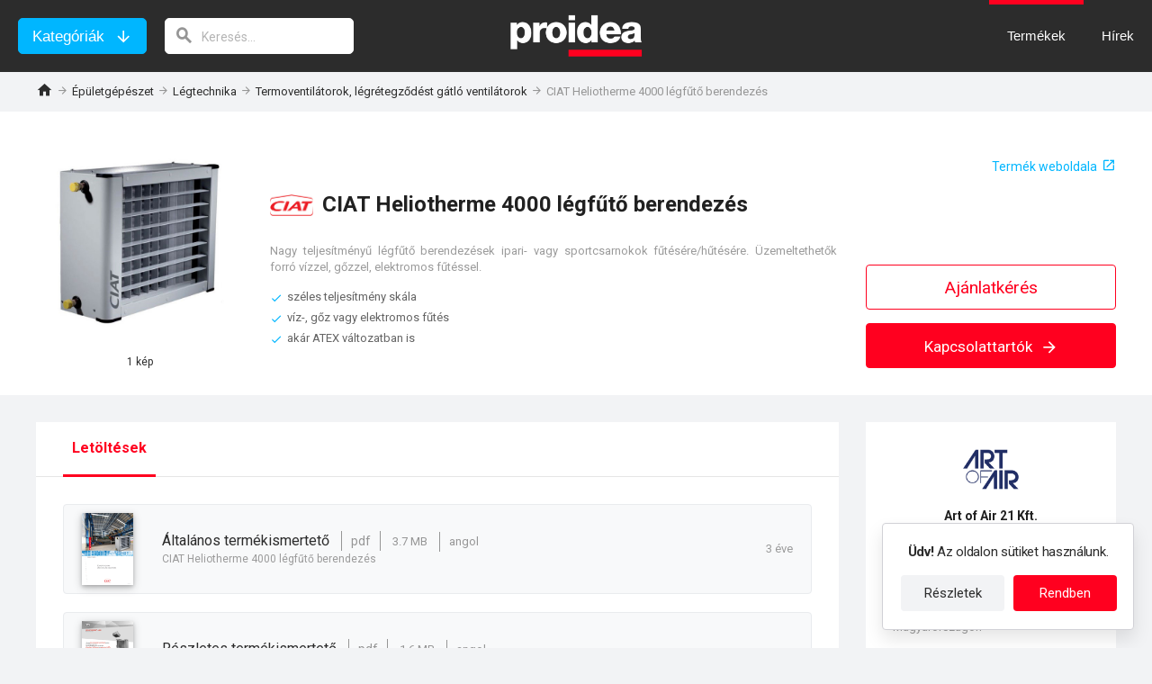

--- FILE ---
content_type: text/html; charset=utf-8
request_url: https://www.proidea.hu/art-of-air-21-kft-229536/ciat-heliotherme-4000-legfuto-berendezes-369880.shtml
body_size: 15316
content:
<!DOCTYPE html>
<html lang="hu">
<head>
    <meta charset="UTF-8">
    <!-- If you use position:fixed, you need to disable user scale on android -->
    <meta name="viewport" content="width=device-width, initial-scale=1.0, minimum-scale=1.0, user-scalable=no"/>
    <meta http-equiv="X-UA-Compatible" content="ie=edge">
    <meta name="description" content="Nagy teljesítményű légfűtő berendezések ipari- vagy sportcsarnokok fűtésére/hűtésére. Üzemeltethetők forró vízzel, gőzzel, elektromos fűtéssel."/>
    <link rel="stylesheet" href="/css/raptor.css">
    <link rel="stylesheet" href="/css/proidea.css">
    <link rel="stylesheet" href="/css/product-cards.css">
    <link rel="stylesheet" href="/css/categories.css">
    <link rel="stylesheet" href="/css/sub-categories.css">
    <link rel="stylesheet" href="/css/company.css">
    <link rel="stylesheet" href="/css/news.css">
    <link rel="stylesheet" href="/css/product-page.css">
    <link rel="stylesheet" href="/css/modal.css">
    <link rel="stylesheet" href="/css/icomoon/style.css">
    <link rel="stylesheet" href="/css/visibility-classes.css">
    <link rel="stylesheet" href="https://cdn.jsdelivr.net/gh/fancyapps/fancybox@3.5.7/dist/jquery.fancybox.min.css"/>
    <link rel="shortcut icon" href="/img/favicon.ico"/>
    <link href="https://fonts.googleapis.com/css?family=Roboto:400,700&display=swap&subset=latin-ext" rel="stylesheet">
    <script type="text/javascript" src="/js/text-overflow-clamp.js?v=2.0"></script>
    <script src="https://cdn.jsdelivr.net/npm/jquery@3.4.0/dist/jquery.min.js"></script>
    <script src="https://cdn.jsdelivr.net/gh/fancyapps/fancybox@3.5.7/dist/jquery.fancybox.min.js"></script>
    <title>CIAT Heliotherme 4000 légfűtő berendezés – Proidea</title>
            <meta property="og:image" content="https://www.proidea.hu/art-of-air-21-kft-229536/ciat-heliotherme-4000-legfuto-berendezes-369880/a_20_d_25_1645773280879_ciat_heliotherme_termoventilator_0.jpg">
</head>
<body onload="doOnLoad();">
<a id="1128436" name="requestLogCollectorResourceId"></a>
<input type="hidden" id="objectType" value="2">
<input type="hidden" id="objectId" value="369880">
<input type="hidden" id="mainStatId" value="1128436">
<div class="site-header" id="site-header">
    <div class="site-header-container">
        <div class="header-categories-search">
            <button class="button button-secondary header-categories-button">Kategóriák</button>
            <button class="button button-primary-hollow header-categories-close-button">Bezárás</button>
            <form action="javascript:void(0);" class="header-search">
                <input type="search" aria-label="keresés" class="header-search-field" id="navigationSearchValue" placeholder="Keresés..." onkeyup="onSearchKeyUp(event, '');">
                <i class="header-search-icon"></i>
            </form>
        </div>
        <div class="header-logo" id="header-logo">
            <img src="/img/header-logo.png" alt="Proidea építési termékadatbázis és hírszolgáltatás" class="image-contain header__logo-pic">
            <a href="/index.shtml" class="link-overlay"></a>
        </div>
        <div class="header-menu">
            <ul class="site-nav-list">
                <a href="/index.shtml" class=""><li id="products-nav-item" class="site-nav-item site-nav-item-dropdown">Termékek</li></a>
                <a href="/news-index.shtml"><li id="news-nav-item" class="site-nav-item">Hírek</li></a>
            </ul>
            <div class="hamburger-menu" id="hamburger-menu" onclick="toggleHamburgerMenu()">
                <i class="hamburger-menu-icon"></i>
                <i class="hamburger-menu-close-icon display-none"></i>
            </div>
            <div class="hamburger-menu-items">
                <ul class="hamburger-menu-main-list">
                    <li class="hamburger-menu-main-list-item"><a class="hamburger-menu-main-list-link" href="/index.shtml">Termékek</a>
                        <ul class="hamburger-menu-sub-list">
                                <li class="hamburger-menu-sub-list-item">
                                <a class="hamburger-menu-sub-list-link" openSubMenu="true" href="/epites-142957/index.shtml">Épületszerkezetek</a>
                                <div class="sub-list-overlay-menu">
                                    <div class="overlay-menu-header">
                                        <button class="button button-back js-close-overlay-menu">vissza</button>
                                        <a href="/epites-142957/index.shtml" class="overlay-menu-title">Épületszerkezetek</a>
                                    </div>
                                            <ul class="overlay-menu-list">
                                                    <li class="overlay-menu-list-item"><a href="/epites-142957/teherhordo-szerkezetek-112875/index.shtml" class="overlay-menu-link">Teherhordó szerkezetek, falazatok</a></li>
                                                    <li class="overlay-menu-list-item"><a href="/epites-142957/szerelt-valaszfalak-almennyezetek-alpadlok-113092/index.shtml" class="overlay-menu-link">Szerelt válaszfalak, álmennyezetek, álpadlók</a></li>
                                                    <li class="overlay-menu-list-item"><a href="/epites-142957/szigetelesek-113120/index.shtml" class="overlay-menu-link">Hőszigetelések, hangszigetelések</a></li>
                                                    <li class="overlay-menu-list-item"><a href="/epites-142957/vizszigetelesek-144483/index.shtml" class="overlay-menu-link">Vízszigetelések</a></li>
                                                    <li class="overlay-menu-list-item"><a href="/epites-142957/tetok-homlokzatok-113152/index.shtml" class="overlay-menu-link">Tetők, homlokzatok</a></li>
                                                    <li class="overlay-menu-list-item"><a href="/epites-142957/nyilaszarok-felulvilagitok-vasalatok-113177/index.shtml" class="overlay-menu-link">Nyílászárók, felülvilágítók, vasalatok</a></li>
                                                    <li class="overlay-menu-list-item"><a href="/epites-142957/uvegek-fenyatereszto-muanyagok-113184/index.shtml" class="overlay-menu-link">Üvegek, fényáteresztő műanyagok, árnyékolók</a></li>
                                                    <li class="overlay-menu-list-item"><a href="/epites-142957/betonok-habarcsok-vakolatok-kiegyenlitok-112893/index.shtml" class="overlay-menu-link">Betonok, habarcsok, vakolatok, kiegyenlítők</a></li>
                                                    <li class="overlay-menu-list-item"><a href="/epites-142957/burkolatok-padlok-terburkolatok-113243/index.shtml" class="overlay-menu-link">Burkolatok, padlók, térburkolatok</a></li>
                                                    <li class="overlay-menu-list-item"><a href="/epites-142957/rogzitestechnika-144376/index.shtml" class="overlay-menu-link">Rögzítéstechnika</a></li>
                                                    <li class="overlay-menu-list-item"><a href="/epites-142957/ragasztok-fugazoanyagok-113263/index.shtml" class="overlay-menu-link">Ragasztók, fugázóanyagok</a></li>
                                                    <li class="overlay-menu-list-item"><a href="/epites-142957/festekek-bevonatok-112905/index.shtml" class="overlay-menu-link">Festékek, bevonatok</a></li>
                                                    <li class="overlay-menu-list-item"><a href="/epites-142957/ipari-kapuk-garazskapuk-kapuk-keritesek-112922/index.shtml" class="overlay-menu-link">Ipari kapuk, garázskapuk, kapuk, kerítések</a></li>
                                                    <li class="overlay-menu-list-item"><a href="/epites-142957/felvonok-mozgolepcsok-112945/index.shtml" class="overlay-menu-link">Felvonók, mozgólépcsők</a></li>
                                                    <li class="overlay-menu-list-item"><a href="/epites-142957/zsaluk-allvanyok-112967/index.shtml" class="overlay-menu-link">Zsaluk, állványok</a></li>
                                                    <li class="overlay-menu-list-item"><a href="/epites-142957/melyepites-112982/index.shtml" class="overlay-menu-link">Mélyépítés</a></li>
                                                    <li class="overlay-menu-list-item"><a href="/epites-142957/keszepuletek-kontenerek-113002/index.shtml" class="overlay-menu-link">Készépületek, konténerek</a></li>
                                                    <li class="overlay-menu-list-item"><a href="/epites-142957/epitolapok-felkesz-termekek-alapanyagok-136419/index.shtml" class="overlay-menu-link">Építőlapok, félkész termékek, alapanyagok</a></li>
                                                </ul>
                                        <li class="hamburger-menu-sub-list-item">
                                <a class="hamburger-menu-sub-list-link" openSubMenu="true" href="/epuletgepeszet-142958/index.shtml">Épületgépészet</a>
                                <div class="sub-list-overlay-menu">
                                    <div class="overlay-menu-header">
                                        <button class="button button-back js-close-overlay-menu">vissza</button>
                                        <a href="/epuletgepeszet-142958/index.shtml" class="overlay-menu-title">Épületgépészet</a>
                                    </div>
                                            <ul class="overlay-menu-list">
                                                    <li class="overlay-menu-list-item"><a href="/epuletgepeszet-142958/csorendszerek-idomok-folyokak-113279/index.shtml" class="overlay-menu-link">Csőrendszerek, idomok, folyókák</a></li>
                                                    <li class="overlay-menu-list-item"><a href="/epuletgepeszet-142958/futestechnika-vizellatas-113305/index.shtml" class="overlay-menu-link">Fűtéstechnika, vízellátás, vízkezelés</a></li>
                                                    <li class="overlay-menu-list-item"><a href="/epuletgepeszet-142958/epuletgepeszeti-automatika-113321/index.shtml" class="overlay-menu-link">Épületgépészeti automatika</a></li>
                                                    <li class="overlay-menu-list-item"><a href="/epuletgepeszet-142958/hotermelok-holeadok-hocserelok-113343/index.shtml" class="overlay-menu-link">Hőtermelők, hőleadók, hőcserélők, kémények</a></li>
                                                    <li class="overlay-menu-list-item"><a href="/epuletgepeszet-142958/csaptelepek-szaniterek-130162/index.shtml" class="overlay-menu-link">Csaptelepek, szaniterek, higiéniai rendszerek</a></li>
                                                    <li class="overlay-menu-list-item"><a href="/epuletgepeszet-142958/szivattyuk-keverok-113361/index.shtml" class="overlay-menu-link">Szivattyúk, keverők</a></li>
                                                    <li class="overlay-menu-list-item"><a href="/epuletgepeszet-142958/legtechnika-113378/index.shtml" class="overlay-menu-link">Légtechnika</a></li>
                                                    <li class="overlay-menu-list-item"><a href="/epuletgepeszet-142958/klima-es-hutestechnika-113403/index.shtml" class="overlay-menu-link">Klíma- és hűtéstechnika</a></li>
                                                    <li class="overlay-menu-list-item"><a href="/epuletgepeszet-142958/tuzolto-rendszerek-passziv-tuzvedelmi-termekek-113417/index.shtml" class="overlay-menu-link">Tűzoltó rendszerek, passzív tűzvédelmi termékek</a></li>
                                                    <li class="overlay-menu-list-item"><a href="/epuletgepeszet-142958/uszodatechnika-es-wellness-130667/index.shtml" class="overlay-menu-link">Uszodatechnika és wellness</a></li>
                                                </ul>
                                        <li class="hamburger-menu-sub-list-item">
                                <a class="hamburger-menu-sub-list-link" openSubMenu="true" href="/epuletvillamossag-142959/index.shtml">Épületvillamosság </a>
                                <div class="sub-list-overlay-menu">
                                    <div class="overlay-menu-header">
                                        <button class="button button-back js-close-overlay-menu">vissza</button>
                                        <a href="/epuletvillamossag-142959/index.shtml" class="overlay-menu-title">Épületvillamosság </a>
                                    </div>
                                            <ul class="overlay-menu-list">
                                                    <li class="overlay-menu-list-item"><a href="/epuletvillamossag-142959/kabelek-es-vezetekek-144497/index.shtml" class="overlay-menu-link">Kábelek és vezetékek</a></li>
                                                    <li class="overlay-menu-list-item"><a href="/epuletvillamossag-142959/adatatviteli-halozatok-113453/index.shtml" class="overlay-menu-link">Adatátviteli hálózatok, telekommunikáció</a></li>
                                                    <li class="overlay-menu-list-item"><a href="/epuletvillamossag-142959/szerelvenyek-kabelezes-113477/index.shtml" class="overlay-menu-link">Szerelvények, kábelezés</a></li>
                                                    <li class="overlay-menu-list-item"><a href="/epuletvillamossag-142959/kisfeszultsegu-villamosenergia-113494/index.shtml" class="overlay-menu-link">Kisfeszültségű villamosenergia-elosztás</a></li>
                                                    <li class="overlay-menu-list-item"><a href="/epuletvillamossag-142959/vilagitastechnika-113510/index.shtml" class="overlay-menu-link">Világítástechnika</a></li>
                                                    <li class="overlay-menu-list-item"><a href="/epuletvillamossag-142959/epuletautomatizalas-biztonsagtechnika-113523/index.shtml" class="overlay-menu-link">Épületautomatizálás, biztonságtechnika</a></li>
                                                    <li class="overlay-menu-list-item"><a href="/epuletvillamossag-142959/tuzjelzo-fustjelzo-gazjelzo-rendszerek-130923/index.shtml" class="overlay-menu-link">Tűzjelző, füstjelző, gázjelző rendszerek</a></li>
                                                    <li class="overlay-menu-list-item"><a href="/epuletvillamossag-142959/audio-es-vizualtechnika-113540/index.shtml" class="overlay-menu-link">Audio- és vizuáltechnika</a></li>
                                                    <li class="overlay-menu-list-item"><a href="/epuletvillamossag-142959/aramforrasok-aramfejlesztok-113472/index.shtml" class="overlay-menu-link">Áramforrások, áramfejlesztők</a></li>
                                                    <li class="overlay-menu-list-item"><a href="/epuletvillamossag-142959/kozepfeszultsegu-nagyfesz-villamosenergia-elosztas-132228/index.shtml" class="overlay-menu-link">Középfeszültségű és nagyfeszültségű villamosenergia-elosztás</a></li>
                                                </ul>
                                        <li class="hamburger-menu-sub-list-item">
                                <a class="hamburger-menu-sub-list-link" openSubMenu="true" href="/berendezesek-142960/index.shtml">Berendezések </a>
                                <div class="sub-list-overlay-menu">
                                    <div class="overlay-menu-header">
                                        <button class="button button-back js-close-overlay-menu">vissza</button>
                                        <a href="/berendezesek-142960/index.shtml" class="overlay-menu-title">Berendezések </a>
                                    </div>
                                            <ul class="overlay-menu-list">
                                                    <li class="overlay-menu-list-item"><a href="/berendezesek-142960/butorok-113589/index.shtml" class="overlay-menu-link">Bútorok</a></li>
                                                    <li class="overlay-menu-list-item"><a href="/berendezesek-142960/raktartechnika-113645/index.shtml" class="overlay-menu-link">Raktártechnika</a></li>
                                                    <li class="overlay-menu-list-item"><a href="/berendezesek-142960/kereskedelmi-berendezesek-137769/index.shtml" class="overlay-menu-link">Kereskedelmi berendezések</a></li>
                                                    <li class="overlay-menu-list-item"><a href="/berendezesek-142960/konyhai-berendezesek-113663/index.shtml" class="overlay-menu-link">Konyhai berendezések</a></li>
                                                    <li class="overlay-menu-list-item"><a href="/berendezesek-142960/nagykonyhai-berendezesek-113693/index.shtml" class="overlay-menu-link">Nagykonyhai berendezések</a></li>
                                                    <li class="overlay-menu-list-item"><a href="/berendezesek-142960/mosodai-berendezesek-113710/index.shtml" class="overlay-menu-link">Mosodai berendezések</a></li>
                                                    <li class="overlay-menu-list-item"><a href="/berendezesek-142960/biztonsagi-berendezesek-113719/index.shtml" class="overlay-menu-link">Biztonsági berendezések</a></li>
                                                    <li class="overlay-menu-list-item"><a href="/berendezesek-142960/informacios-rendszerek-113729/index.shtml" class="overlay-menu-link">Információs rendszerek</a></li>
                                                    <li class="overlay-menu-list-item"><a href="/berendezesek-142960/utcabutorok-kulteri-berendezesek-113742/index.shtml" class="overlay-menu-link">Utcabútorok, kültéri berendezések</a></li>
                                                    <li class="overlay-menu-list-item"><a href="/berendezesek-142960/sportletesitmenyek-jatszoterek-berendezesei-136524/index.shtml" class="overlay-menu-link">Sportlétesítmények, játszóterek berendezései</a></li>
                                                    <li class="overlay-menu-list-item"><a href="/berendezesek-142960/egeszsegugyi-es-laboratoriumi-berendezesek-137830/index.shtml" class="overlay-menu-link">Egészségügyi és laboratóriumi berendezések</a></li>
                                                    <li class="overlay-menu-list-item"><a href="/berendezesek-142960/parkolok-jarmumosok-szervizek-berendezesei-142981/index.shtml" class="overlay-menu-link">Parkolók, járműmosók, szervizek berendezései</a></li>
                                                </ul>
                                        <li class="hamburger-menu-sub-list-item">
                                <a class="hamburger-menu-sub-list-link" openSubMenu="true" href="/eszkozok-142961/index.shtml">Eszközök </a>
                                <div class="sub-list-overlay-menu">
                                    <div class="overlay-menu-header">
                                        <button class="button button-back js-close-overlay-menu">vissza</button>
                                        <a href="/eszkozok-142961/index.shtml" class="overlay-menu-title">Eszközök </a>
                                    </div>
                                            <ul class="overlay-menu-list">
                                                    <li class="overlay-menu-list-item"><a href="/eszkozok-142961/szoftverek-plotterek-136622/index.shtml" class="overlay-menu-link">Szoftverek, plotterek</a></li>
                                                    <li class="overlay-menu-list-item"><a href="/eszkozok-142961/kiadvanyok-informacios-szolgaltatasok-136415/index.shtml" class="overlay-menu-link">Kiadványok, információs szolgáltatások</a></li>
                                                    <li class="overlay-menu-list-item"><a href="/eszkozok-142961/meromuszerek-keziszerszamok-munkavedelem-113769/index.shtml" class="overlay-menu-link">Kéziszerszámok, mérőműszerek, nyomtatók, munkavédelem</a></li>
                                                    <li class="overlay-menu-list-item"><a href="/eszkozok-142961/epitoipari-gepek-eszkozok-136450/index.shtml" class="overlay-menu-link">Építőipari gépek, eszközök</a></li>
                                                    <li class="overlay-menu-list-item"><a href="/eszkozok-142961/takaritogepek-takaritoeszkozok-tisztitoszerek-142499/index.shtml" class="overlay-menu-link">Takarítógépek, takarítóeszközök, tisztítószerek</a></li>
                                                </ul>
                                        </li>
                        </ul>
                    </li>
                    <li class="hamburger-menu-main-list-item"><a class="hamburger-menu-main-list-link" href="/news-index.shtml">Hírek</a></li>
                </ul>
                <div class="hamburger-menu-newsletter-subscription">
                    <div class="newsletter-subscription-title">Iratkozzon fel a Proidea hírlevélre!</div>
                    <ul class="newsletter-subscription-list">
                            <li class="newsletter-subscription-list-item">új termékek az építési piacon</li>
                            <li class="newsletter-subscription-list-item">aktuális gyártói akciók, kedvezmények</li>
                            <li class="newsletter-subscription-list-item">szakmai kiállítások, konferenciák, képzések </li>
                        </ul>
                    <input type="hidden" id="navibar-newsletter-site" value="1">
                    <input type="email" class="text-input newsletter-subscription-email-field" aria-label="E-mail cím" placeholder="E-mail cím" id="navibar-newsletter-email">
                    <div id="navibar-newsletter-email-error" class="validation-error-message display-none">E-mail cím megadása kötelező!</div>
                    <div class="checkbox" id="navibar-newsletter-checkbox-div">
                        <input type="checkbox" id="navibar-newsletter-checkbox">
                        <label for="navibar-newsletter-checkbox">Elmúltam 16 éves, és hozzájárulok az e-mail címem kezeléséhez.</label>
                    </div>
                    <div id="navibar-newsletter-checkbox-div-error" class="validation-error-message display-none">Kor és hozzájárulás kötelező!</div>
                    <input type="button" onclick="validateNewsletterForm('navibar-');" value="Feliratkozás" class="button button-secondary newsletter-subscription-submit">
                </div>
            </div>
        </div>
    </div>
</div>








<div class="pp-request-scroll" style="display: none">
    <div class="container">
        <div class="pp-request-scroll-wrap">
            <div class="pp-request-scroll-title">
                <img src="/art-of-air-21-kft-229536/ciat-heliotherme-4000-legfuto-berendezes-369880/brands/a_20_d_21_1645462855525_ciat_logo_200.jpg" alt="CIAT">
                <span>CIAT Heliotherme 4000 légfűtő berendezés</span>
            </div>
            <button class="is-question-button" onclick="openRfi('contact')">
                Kapcsolattartók
                <span class="icon-arrow_forward"></span>
            </button>
        </div>
    </div>
</div>
<main>
    <div class="container">
        <div class="row">
            <ul class="col breadcrumb breadcrumb-dark product-page-breadcrumb">
                <li><a href="/index.shtml"><i class="home-icon"></i></a></li>
                <li><a href="/epuletgepeszet-142958/index.shtml">Épületgépészet</a></li>
                <li><a href="/epuletgepeszet-142958/legtechnika-113378/index.shtml">Légtechnika</a></li>
                <li><a href="/epuletgepeszet-142958/legtechnika-113378/termoventilatorok-legretegzodest-gatlo-ventilator-113380/index.shtml">Termoventilátorok, légrétegződést gátló ventilátorok</a></li>
                <li>CIAT Heliotherme 4000 légfűtő berendezés</li>
            </ul>
            <a class="product-supplier-mobile-logo" href="/art-of-air-21-kft-229536/index.shtml">
                <img src="/art-of-air-21-kft-229536/index/a_20_d_21_1645462718449_artofair_logo_200.jpg" alt="Art of Air 21 Kft.">
            </a>
        </div>
    </div>
    <header class="product-page-header">
        <div class="container product-page-header-wrapper">
            <div class=" product-page-header-title">
                <div class="sub-directory-nav">
                </div>
                <div class="company-contact-web" name="web-link">
                    <a data-url="https://artofair.hu/ciat-heliotherme-4000/" data-statistical_id="1128436" rel="nofollow">Termék weboldala</a>
                </div>
            </div>
            <div id="product-page-header-heading" class=" product-page-header-heading">
                <img src="/art-of-air-21-kft-229536/ciat-heliotherme-4000-legfuto-berendezes-369880/brands/a_20_d_21_1645462855525_ciat_logo_200.jpg" alt="CIAT">
                <h1>CIAT Heliotherme 4000 légfűtő berendezés</h1>
            </div>
            <div class="product-page-header-images">
                        <div>
                    <a class="fancybox" href="/art-of-air-21-kft-229536/ciat-heliotherme-4000-legfuto-berendezes-369880/a_20_d_25_1645773280879_ciat_heliotherme_termoventilator_0.jpg" data-detail_statistical_id="1128435">
                        <span class="gallery-sub">
                            1 kép
                                </span>
                        <img  id="product-preview"   src="/art-of-air-21-kft-229536/ciat-heliotherme-4000-legfuto-berendezes-369880/a_20_d_25_1645773280879_ciat_heliotherme_termoventilator_0.jpg" alt="CIAT Heliotherme 4000 légfűtő berendezés">
                                <div class="button gallery-button">
                            <span class="icon-view_module"></span>
                            Galéria
                        </div>
                        <figcaption>CIAT Heliotherme 4000 légfűtő berendezés</figcaption>
                    </a>
                </div>
                </div>
            <div class=" product-page-header-details">
                <p class="product-description" id="product-description">Nagy teljesítményű légfűtő berendezések ipari- vagy sportcsarnokok fűtésére/hűtésére. Üzemeltethetők forró vízzel, gőzzel, elektromos fűtéssel.</p>
                <ul class="product-page-checklist">
                                        <li>széles teljesítmény skála</li>
                                        <li>víz-, gőz vagy elektromos fűtés</li>
                                        <li>akár ATEX változatban is</li>
                                    </ul>
            </div>
            <div class="product-page-header-buttons">
                <button class="ask-quote-button" onclick="openRfi('request')">Ajánlatkérés</button>
                <button id="is-question-button" class="is-question-button" onclick="openRfi('contact')">
                    Kapcsolattartók
                    <span class="icon-arrow_forward"></span>
                </button>
            </div>
        </div>
    </header>
    <!-- Article
––––––––––––––––––––––––––––––––––––––––––––––––––- -->
    <div class="container product-page-container">
        <aside class="product-page-aside">
            <div class="product-page-no-child-margin"></div>
            <div class="product-page-aside-contact" name="company-data">
                <input type="hidden" name="has-quote-addressee" value="false">
                <input type="hidden" name="has-file-addressee" value="false">
                <div>
                    <div id="company-name" style="display: none">Art of Air 21 Kft.</div>
                    <a href="/art-of-air-21-kft-229536/index.shtml" style="position: relative">
                        <img class="product-page-aside-logo" src="/art-of-air-21-kft-229536/index/a_20_d_21_1645462718449_artofair_logo_200.jpg" alt="Art of Air 21 Kft.">
                    </a>
                    <a class="product-page-company-link" href="/art-of-air-21-kft-229536/index.shtml">
                        <h2>Art of Air 21 Kft.</h2>
                        Cégprofil
                    </a>
                    <ul>
                        <li>23&nbsp;termék</li>
                        <li>5&nbsp;hír</li>
                    </ul>
                </div>
                <div>
                    <p>A CIAT kizárólagos disztribútora Magyarországon</p>
                </div>
                <div id="product-contacts">
                    <div class="header4">Kapcsolattartók</div>
                        <div class="company-contact-person">
                            <div class="contact-person" id="contact-person-5851" data-id="5851">
    <img class="contact-person-avatar" src="/art-of-air-21-kft-229536/contact-5851-listitem/a_20_d_21_1645462653450_artofair_torok_imre.jpg" alt="Török Imre">
    <div class="contact-person-info">
        <div class="contact-person-main-info">
            <div class="contact-person-name">
                Török Imre
            </div>
            <div class="contact-person-details">
                <div class="contact-person-position">ügyvezető igazgató</div>
            </div>
        </div>
        <div class="contact-person-contacts" id="contact-person-contacts-5851" onclick="showPersonContacts(5851)">
            elérhetőségek
        </div>
        <div class="contact-person-emails" id="contact-person-emails-5851">
                <div><a class="contact-mail" id="a6fa6da0-2de0-4f09-8ab5-a3af45ded4ea" data-name="torok.imre" data-domain="artofair" data-tld="hu" data-person_name="T\u00F6r\u00F6k Imre" data-person_position="\u00FCgyvezet\u0151 igazgat\u00F3" data-company_name="" onclick="sendEmail('a6fa6da0-2de0-4f09-8ab5-a3af45ded4ea');"></a></div>
                </div>
        <div class="contact-person-phones" id="contact-person-phones-5851">
                            <div class="contact-person-phone" onclick="callPhone(undefined, '+36205364915');">+36 20 536 4915</div>
                    </div>
        <img class="contact-person-company" src="/art-of-air-21-kft-229536/index/a_20_d_21_1645462718449_artofair_logo_200.jpg"/>
    </div>
</div>
<a id="1127070" name="requestLogCollectorResourceId"></a>




                        </div>
                </div>
                <a id="1127073" name="requestLogCollectorResourceId"></a>
            </div>
                <div class="hide-tablet-mobile header4">Ajánlott kategóriák</div>
                <div class="category-categories hide-tablet-mobile">
                            <div class="category-list">
                            <div class="category-list-title">Termoventilátorok, légrétegződést gátló ventilátorok</div>
                            <a class="link-overlay" href="/epuletgepeszet-142958/legtechnika-113378/termoventilatorok-legretegzodest-gatlo-ventilator-113380/index.shtml">Termoventilátorok, légrétegződést gátló ventilátorok</a>
                        </div>
                            <div class="category-list">
                            <div class="category-list-title">Hővisszanyerős szellőztető rendszerek</div>
                            <a class="link-overlay" href="/epuletgepeszet-142958/legtechnika-113378/hovisszanyeros-szellozteto-rendszerek-113388/index.shtml">Hővisszanyerős szellőztető rendszerek</a>
                        </div>
                            <div class="category-list">
                            <div class="category-list-title">Készcsarnokok</div>
                            <a class="link-overlay" href="/epites-142957/keszepuletek-kontenerek-113002/keszcsarnokok-113003/index.shtml">Készcsarnokok</a>
                        </div>
                            <div class="category-list">
                            <div class="category-list-title">Légcsatornák, szellőzőcsövek </div>
                            <a class="link-overlay" href="/epuletgepeszet-142958/legtechnika-113378/legcsatornak-szellozocsovek-113379/index.shtml">Légcsatornák, szellőzőcsövek </a>
                        </div>
                            <div class="category-list">
                            <div class="category-list-title">Acélszerkezetek, csarnokrendszerek</div>
                            <a class="link-overlay" href="/epites-142957/teherhordo-szerkezetek-112875/acelszerkezetek-csarnokrendszerek-112887/index.shtml">Acélszerkezetek, csarnokrendszerek</a>
                        </div>
                    </div>
        </aside>
        <div class="product-page-no-child-margin"></div>
        <article>
        <!-- Tabbed Navigation
––––––––––––––––––––––––––––––––––––––––––––––––––- -->
            <nav class="pp-tabs">
                <div class="tabbed-navigation-container">
                    <div class="tab-buttons">
                            <div id="downloads-tab-button" class="tab-button">
                            <div class="tab-button-link"><h2>Letöltések</h2></div>
                        </div>
                                </div>
                </div>
            </nav>
            <!-- Tabbed Content
––––––––––––––––––––––––––––––––––––––––––––––––––- -->
            <section class="pp-tabs-container">
                    <div class="pp-tab-mobile">
                    <h2>Letöltések</h2>
                </div>
                <div id="downloads-tab-target" class="downloadable-content-target hidden-tab">
                    <div class="company-download">
    <div class="company-download-file-icon">
        <img class="generated-image" src="/art-of-air-21-kft-229536/file-656932-listitem/a_20_d_25_1645773280886_ciat_heliotherme_termoventilator_2021_pdf.webp" alt="CIAT Heliotherme 4000 légfűtő berendezés&nbsp;-&nbsp;általános termékismertető">
    </div>
    <div class="company-download-details">
        <h3 class="document-purpose">
            általános termékismertető
        </h3>
        <div class="company-download-specification">
            <span class="small-document-age hide-lg" name="document-age" data-updated="1645773280893"></span>
            <span class="company-download-extension">pdf</span>
            3.7 MB
                <span class="company-download-language">angol</span>
            </div>

        <div class="company-download-description">
            CIAT Heliotherme 4000 légfűtő berendezés
        </div>
    </div>
    <div class="document-age hide-sm" name="document-age" id="document-age-656932" data-updated="1645773280893"></div>
    <div class="company-download-icon"></div>
    <a class="link-overlay" data-url="/art-of-air-21-kft-229536/ciat-heliotherme-4000-legfuto-berendezes-369880/a_20_d_25_1645773280886_ciat_heliotherme_termoventilator_2021.pdf" data-download_statistical_id="1128439" name="download-link">&nbsp;</a>
    <a id="1128438" name="requestLogCollectorResourceId"></a>
</div>









                    <div class="company-download">
    <div class="company-download-file-icon">
        <img class="generated-image" src="/art-of-air-21-kft-229536/file-664678-listitem/a_20_d_25_1653497087549_ciat_heliotherme_termoventilator_2022_pdf.webp" alt="CIAT Heliotherme 4000 légfűtő berendezés&nbsp;-&nbsp;részletes termékismertető">
    </div>
    <div class="company-download-details">
        <h3 class="document-purpose">
            részletes termékismertető
        </h3>
        <div class="company-download-specification">
            <span class="small-document-age hide-lg" name="document-age" data-updated="1653497087553"></span>
            <span class="company-download-extension">pdf</span>
            1.6 MB
                <span class="company-download-language">angol</span>
            </div>

        <div class="company-download-description">
            CIAT Heliotherme 4000 légfűtő berendezés
        </div>
    </div>
    <div class="document-age hide-sm" name="document-age" id="document-age-664678" data-updated="1653497087553"></div>
    <div class="company-download-icon"></div>
    <a class="link-overlay" data-url="/art-of-air-21-kft-229536/ciat-heliotherme-4000-legfuto-berendezes-369880/a_20_d_25_1653497087549_ciat_heliotherme_termoventilator_2022.pdf" data-download_statistical_id="1142447" name="download-link">&nbsp;</a>
    <a id="1142446" name="requestLogCollectorResourceId"></a>
</div>









                    <div class="pp-ask-file-wrap">
                        <p>Nem találta meg, amit keres?</p>
                        <div class="pp-ask-file" onclick="openRfi('file')"><span>Dokumentum igénylése</span></div>
                    </div>
                </div>
                        </section>
            <!-- Link to website
        ––––––––––––––––––––––––––––––––––––––––––––––––––- -->
            <div class="link-to-web">
                <div class="company-contact-web">
                    <a href="https://artofair.hu/ciat-heliotherme-4000/" target="_blank">Termék weboldala</a>
                </div>
            </div>

            <!-- Connected content
        ––––––––––––––––––––––––––––––––––––––––––––––––––- -->
            <div class="connected-content">
            </div>
            <div class="header3">További termékek a cégtől</div>
            <div class="product-card-grid wide-cards">
                    <div class="product-card-wrapper">
    <div class="product-card">
        <div name="update-label" data-labeled_new="1612180556000" data-labeled_updated="1653512356000"></div>
        <img src='/art-of-air-21-kft-229536/dynaciat-lg-vizhuteses-folyadekhuto-hoszivattyu-369886/a_20_d_28_1646046118953_ciat_dynaciat_lg_viz_viz_hoszivattyu_0.jpg' class="product-card-image"
              alt="Dynaciat LG (25-190 kW) vízhűtéses folyadékhűtő/hőszivattyú">
        <div class="product-card-content">
            <div class="product-card-open">
                &nbsp;
            </div>
            <div class="product-card-title">Dynaciat LG (25-190 kW) vízhűtéses folyadékhűtő/hőszivattyú</div>
            <p class="product-card-description">Talajvízzel hűtött vízhűtő berendezés, föld alatti hűtőkörök vagy közepes teljesítményű száraz hűtő vagy hűtőtorony. A társasházak, szolgáltató és ipari épületek és egészségügyi létesítmények hűtésére és/vagy fűtésére alkalmas egységek hőleadó rendszerekhez, például padlófűtő- és hűtőrendszerekhez, komfort berendezésekhez (pl. fan-coil egységekhez és víz kazettákhoz) vagy légkezelő egységekhez csatlakoztathatók. Alapkiépítésben fagytól és időjárási hatásoktól védett, beltéri helyiségbe telepíthető.</p>
            <div class="product-card-bottom">
                <div class="product-card-brand-logo" style="background-image: url('/art-of-air-21-kft-229536/dynaciat-lg-vizhuteses-folyadekhuto-hoszivattyu-369886/brands/a_20_d_21_1645462855525_ciat_logo_200.jpg')"></div>
            </div>
            <div class="product-card-back">
                <div class="product-card-badge-container">
                    <img src="/img/document.svg" class="product-card-badge">
                    <span class="product-card-badge-label">Termékismertető</span>
                </div>
                <a href="/art-of-air-21-kft-229536/dynaciat-lg-vizhuteses-folyadekhuto-hoszivattyu-369886.shtml" class="button button-primary">Tovább</a>
            </div>
        </div>
        <a href="/art-of-air-21-kft-229536/dynaciat-lg-vizhuteses-folyadekhuto-hoszivattyu-369886.shtml" class="link-overlay" tabindex="0">Termék kártya</a>
        <a id="1142545" name="requestLogCollectorResourceId"></a>
    </div>
    <div class="product-card-category">
        <a href="/epuletgepeszet-142958/klima-es-hutestechnika-113403/folyadekhutok-hidraulikus-modulok-130647/index.shtml" >Folyadékhűtők, hidraulikus modulok</a><br/>
    </div>
</div>




                    <div class="product-card-wrapper">
    <div class="product-card">
        <div name="update-label" data-labeled_new="1612187884000" data-labeled_updated="-1"></div>
        <img src='/art-of-air-21-kft-229536/dynaciat-lgn-osztott-rendszeru-folyadekhuto-369902/a_20_d_25_1653504490303_dynaciat_LGN_osztott_rendszeru_folyadekhuto_0.jpg' class="product-card-image"
              alt="Dynaciat LGN (23-175 kW) osztott rendszerű folyadékhűtő">
        <div class="product-card-content">
            <div class="product-card-open">
                &nbsp;
            </div>
            <div class="product-card-title">Dynaciat LGN (23-175 kW) osztott rendszerű folyadékhűtő</div>
            <p class="product-card-description">A Dynaciat Power vízhűtéses vízhűtő berendezések optimális megoldást kínálnak a magán irodákban, közintézményekben, egészségügyi létesítményekben, kereskedelmi ingatlanokban és társasházakban felmerülő valamennyi hűtési és fűtési feladatra.

A berendezések fagytól és időjárási hatásoktól védett gépházba telepíthetők.

Az új típuscsaládot az ózonbarát R-410A HFC hűtőközeggel történő használatra optimalizálták, ezért a legszigorúbb környezetvédelmi előírásoknak és szezonális energiahatékonyságra (ESEER) vonatkozó követelményeknek is megfelel.</p>
            <div class="product-card-bottom">
                <div class="product-card-brand-logo" style="background-image: url('/art-of-air-21-kft-229536/dynaciat-lgn-osztott-rendszeru-folyadekhuto-369902/brands/a_20_d_21_1645462855525_ciat_logo_200.jpg')"></div>
            </div>
            <div class="product-card-back">
                <a href="/art-of-air-21-kft-229536/dynaciat-lgn-osztott-rendszeru-folyadekhuto-369902.shtml" class="button button-primary">Tovább</a>
            </div>
        </div>
        <a href="/art-of-air-21-kft-229536/dynaciat-lgn-osztott-rendszeru-folyadekhuto-369902.shtml" class="link-overlay" tabindex="0">Termék kártya</a>
        <a id="1142514" name="requestLogCollectorResourceId"></a>
    </div>
    <div class="product-card-category">
        <a href="/epuletgepeszet-142958/klima-es-hutestechnika-113403/folyadekhutok-hidraulikus-modulok-130647/index.shtml" >Folyadékhűtők, hidraulikus modulok</a><br/>
    </div>
</div>




                    <div class="product-card-wrapper">
    <div class="product-card">
        <div name="update-label" data-labeled_new="1612166620000" data-labeled_updated="1653504157000"></div>
        <img src='/art-of-air-21-kft-229536/ciat-vextra-szarazhuto-369879/a_20_d_25_1645772798671_ciat_vextra_szarazhuto_0.jpg' class="product-card-image"
              alt="CIAT Vextra (180-1.350 KW) szárazhűtő">
        <div class="product-card-content">
            <div class="product-card-open">
                &nbsp;
            </div>
            <div class="product-card-title">CIAT Vextra (100-2000 kW) szárazhűtő</div>
            <p class="product-card-description">Folyadékok és generátorok hűtésére szolgál, illetve szabad hűtést biztosít kereskedelmi, ipari és egészségügyi alkalmazások számára. Kültéri felszereléshez. Hűtőtorony kiváltására is alkalmas.</p>
            <div class="product-card-bottom">
                <div class="product-card-brand-logo" style="background-image: url('/art-of-air-21-kft-229536/ciat-vextra-szarazhuto-369879/brands/a_20_d_21_1645462855525_ciat_logo_200.jpg')"></div>
            </div>
            <div class="product-card-back">
                <div class="product-card-badge-container">
                    <img src="/img/document.svg" class="product-card-badge">
                    <span class="product-card-badge-label">Termékismertető</span>
                </div>
                <a href="/art-of-air-21-kft-229536/ciat-vextra-szarazhuto-369879.shtml" class="button button-primary">Tovább</a>
            </div>
        </div>
        <a href="/art-of-air-21-kft-229536/ciat-vextra-szarazhuto-369879.shtml" class="link-overlay" tabindex="0">Termék kártya</a>
        <a id="1128432" name="requestLogCollectorResourceId"></a>
    </div>
    <div class="product-card-category">
        <a href="/epuletgepeszet-142958/klima-es-hutestechnika-113403/hutestechnikai-hocserelok-131258/index.shtml" >Hűtéstechnikai hőcserélők</a><br/>
    </div>
</div>




                    <div class="product-card-wrapper">
    <div class="product-card">
        <div name="update-label" data-labeled_new="1612203136000" data-labeled_updated="1653504735000"></div>
        <div class="product-card-images">
                <img src='/art-of-air-21-kft-229536/ciat-floway-kompakt-legkezelo-369843/a_20_d_21_1645464027037_ciat_floway_legkezelo_egyseg_0.jpg' class="product-card-child-image"
                 alt="CIAT Floway kompakt légkezelő">
                <img src='/art-of-air-21-kft-229536/climaciat-airaccess-epitoelemes-legkezelo-369844/a_20_d_21_1645464448433_ciat_climaciat_airaccess_legkezelo_egyseg_0.jpg' class="product-card-child-image"
                 alt="Climaciat Airaccess építőelemes légkezelő">
                <img src='/art-of-air-21-kft-229536/climaciat-airtech-epitoelemes-legkezelo-369845/a_20_d_21_1645464851443_ciat_climaciat_airtech_legkezelo_egyseg_0.jpg' class="product-card-child-image"
                 alt="Climaciat Airtech építőelemes légkezelő">
                <img src='/art-of-air-21-kft-229536/climaciat-airclean-epitoelemes-legkezelo-369846/a_20_d_21_1645465035584_ciat_climaciat_airclean_legkezelo_egyseg_0.jpg' class="product-card-child-image"
                 alt="Climaciat Airclean építőelemes légkezelő">
            </div>
        <div class="product-card-content">
            <div class="product-card-open">
                <div class="product-card-triangle" id="product-card-triangle-369842" name="product-card-triangle" parentId="">
                    <input type="hidden" id="product-children-369842" value="art-of-air-21-kft-229536/ciat-floway-kompakt-legkezelo-369843-listitem.html,art-of-air-21-kft-229536/climaciat-airaccess-epitoelemes-legkezelo-369844-listitem.html,art-of-air-21-kft-229536/climaciat-airtech-epitoelemes-legkezelo-369845-listitem.html,art-of-air-21-kft-229536/climaciat-airclean-epitoelemes-legkezelo-369846-listitem.html"/>
                </div>
                <a href="javascript:productChildren(369842);" class="link-overlay-upper" tabindex="0">&nbsp;</a>
            </div>
            <div class="product-card-title">CIAT légkezelők</div>
            <div class="product-card-children-count">4&nbsp;termék</div>
            <p class="product-card-description">CIAT légkezelők háztartásitól ipari méretekig. Kompakt és építőelemes légkezelők elérhetőek DX vagy vizes hőcserélőkkel, a legkorszerűbb hővisszanyerési megoldásokkal, légszűrőkkel, akár UV lámpás fertőtlenítéssel.</p>
            <div class="product-card-bottom">
                <div class="product-card-badge-container">
                    <span class="product-card-children">4&nbsp;termék</span>
                </div>
                <div class="product-card-brand-logo" style="background-image: url('/art-of-air-21-kft-229536/ciat-legkezelok-369842/brands/a_20_d_21_1645462855525_ciat_logo_200.jpg')"></div>
            </div>
            <div class="product-card-back">
                <div class="product-card-badge-container">
                    <img src="/img/document.svg" class="product-card-badge">
                    <span class="product-card-badge-label">Termékismertető</span>
                </div>
                <a href="/art-of-air-21-kft-229536/ciat-legkezelok-369842.shtml" class="button button-primary">Tovább</a>
            </div>
        </div>
        <a href="/art-of-air-21-kft-229536/ciat-legkezelok-369842.shtml" class="link-overlay" tabindex="0">Termék kártya</a>
        <a id="1138739" name="requestLogCollectorResourceId"></a>
    </div>
    <div class="product-card-category">
        <a href="/epuletgepeszet-142958/legtechnika-113378/epitoelemes-legkezelok-132489/index.shtml" >Építőelemes légkezelők</a><br/>
    </div>
    <div class="product-children-container display-none" id="product-children-container-369842"></div>
</div>




                    <div class="product-card-wrapper">
    <div class="product-card">
        <div name="update-label" data-labeled_new="1619903196000" data-labeled_updated="1653513221000"></div>
        <img src='/art-of-air-21-kft-229536/hydrociat-lw-vizhuteses-folyadekhuto-hoszivattyu-370452/a_20_d_25_1653506005371_hydrociat_lw_vizhuteses_folyadekhuto_hoszivattyu_0.jpg' class="product-card-image"
              alt="Hydrociat LW (270-1 760 kW) vízhűtéses folyadékhűtő/hőszivattyú">
        <div class="product-card-content">
            <div class="product-card-open">
                &nbsp;
            </div>
            <div class="product-card-title">Hydrociat LW (270-1 760 kW) vízhűtéses folyadékhűtő/hőszivattyú</div>
            <p class="product-card-description">A vízhűtéses kondenzátorral felszerelt HYDROCIAT vízhűtő berendezésekből álló típuscsalád optimális megoldást kínál az irodákban, egészségügyi, közigazgatási, kiskereskedelmi és társasházi alkalmazásokban felmerülő összes hűtési feladatra.

A berendezések fagytól és időjárási hatásoktól védett gépházba telepíthetők.

A típuscsaládot ózonbarát HFC R134a hűtőközeg használatára optimalizálták. Ennek a hűtőközegnek a használatával a legszigorúbb környezetvédelmi előírások is betarthatók, és magas energiahatékonyság érhető el.</p>
            <div class="product-card-bottom">
                <div class="product-card-brand-logo" style="background-image: url('/art-of-air-21-kft-229536/hydrociat-lw-vizhuteses-folyadekhuto-hoszivattyu-370452/brands/a_20_d_21_1645462855525_ciat_logo_200.jpg')"></div>
            </div>
            <div class="product-card-back">
                <div class="product-card-badge-container">
                    <img src="/img/document.svg" class="product-card-badge">
                    <span class="product-card-badge-label">Termékismertető</span>
                </div>
                <a href="/art-of-air-21-kft-229536/hydrociat-lw-vizhuteses-folyadekhuto-hoszivattyu-370452.shtml" class="button button-primary">Tovább</a>
            </div>
        </div>
        <a href="/art-of-air-21-kft-229536/hydrociat-lw-vizhuteses-folyadekhuto-hoszivattyu-370452.shtml" class="link-overlay" tabindex="0">Termék kártya</a>
        <a id="1142554" name="requestLogCollectorResourceId"></a>
    </div>
    <div class="product-card-category">
        <a href="/epuletgepeszet-142958/klima-es-hutestechnika-113403/folyadekhutok-hidraulikus-modulok-130647/index.shtml" >Folyadékhűtők, hidraulikus modulok</a><br/>
    </div>
</div>




                </div>
            <div class="pp-categories-mobile">
                <div class="header4">Ajánlott kategóriák</div>
                <div class="category-categories">
                        <div class="category-list">
                        <div class="category-list-title">Termoventilátorok, légrétegződést gátló ventilátorok</div>
                        <a class="link-overlay" href="/epuletgepeszet-142958/legtechnika-113378/termoventilatorok-legretegzodest-gatlo-ventilator-113380/index.shtml">Termoventilátorok, légrétegződést gátló ventilátorok</a>
                    </div>
                        <div class="category-list">
                        <div class="category-list-title">Hővisszanyerős szellőztető rendszerek</div>
                        <a class="link-overlay" href="/epuletgepeszet-142958/legtechnika-113378/hovisszanyeros-szellozteto-rendszerek-113388/index.shtml">Hővisszanyerős szellőztető rendszerek</a>
                    </div>
                        <div class="category-list">
                        <div class="category-list-title">Készcsarnokok</div>
                        <a class="link-overlay" href="/epites-142957/keszepuletek-kontenerek-113002/keszcsarnokok-113003/index.shtml">Készcsarnokok</a>
                    </div>
                        <div class="category-list">
                        <div class="category-list-title">Légcsatornák, szellőzőcsövek </div>
                        <a class="link-overlay" href="/epuletgepeszet-142958/legtechnika-113378/legcsatornak-szellozocsovek-113379/index.shtml">Légcsatornák, szellőzőcsövek </a>
                    </div>
                        <div class="category-list">
                        <div class="category-list-title">Acélszerkezetek, csarnokrendszerek</div>
                        <a class="link-overlay" href="/epites-142957/teherhordo-szerkezetek-112875/acelszerkezetek-csarnokrendszerek-112887/index.shtml">Acélszerkezetek, csarnokrendszerek</a>
                    </div>
                    </div>
            </div>
        </article>
    </div>
    <!-- Section - Banner
––––––––––––––––––––––––––––––––––––––––––––––––––- -->
<section id="ibuild-banner-section" class="home-section home-ibuild-banner display-none">
</section>
<script>
    window.addEventListener('load', function () {
        let showBanner = document.getElementById("objectId") === null;
        if (!showBanner) {
            let objectTypeId = document.getElementById("objectType").value;
                            if (objectTypeId === "1") {
                    showBanner = true;
                }
                            if (objectTypeId === "10") {
                    showBanner = true;
                }
                    }
        let banner = document.getElementById("ibuild-banner-section")
        if (showBanner) {
            let request = new XMLHttpRequest();
            let url = "/static/ibuild-banner.shtml";
            request.open('GET', url);
            request.responseType = 'text';
            request.onload = function () {
                if (this.status === 404) {
                    Statistics.logError("{\"message\":\"Page not found.\", \"details\":\"" + url + "\"}");
                    return;
                }
                banner.innerHTML = "";
                banner.insertAdjacentHTML('beforeend', request.response);
                let containers = banner.querySelectorAll("[name=\"ibuild-banner\"]");
                if (containers.length > 0) {
                    let idxToShow = Math.floor(Math.random() * containers.length);
                    containers[idxToShow].classList.remove("display-none");
                }
                banner.classList.remove("display-none");
            };
            request.send();
        }
    });
</script>





    <section class="home-section home-newsletter">
    <div class="container">
        <div class="newsletter-container">
            <div class="newsletter-image-container">
                <img src="/newsletter/1548/a_23_d_3_1764774856825_proidea-newsletter-2026.webp" class="image-contain"
                     alt="preview">
            </div>
            <div id="newsletter-subscribe" class="newsletter-text-container">
                <div class="newsletter-title">Iratkozzon fel a Proidea hírlevélre!</div>
                <ul class="newsletter-list">
                    <li>új termékek az építési piacon</li>
                    <li>aktuális gyártói akciók, kedvezmények</li>
                    <li>szakmai kiállítások, konferenciák, képzések </li>
                </ul>
                <input type="hidden" id="newsletter-site" value="1">
                <input type="email" class="text-input newsletter-email" aria-label="E-mail cím" placeholder="E-mail cím" id="newsletter-email">
                <button type="button" value="Feliratkozás" class="button button-secondary button-subscribe" onclick="validateNewsletterForm('');">Feliratkozás</button>
                <div id="newsletter-email-error" class="validation-error-message display-none">E-mail cím megadása kötelező!</div>
                <div class="checkbox" id="newsletter-checkbox-div">
                    <input type="checkbox" id="newsletter-checkbox">
                    <label for="newsletter-checkbox">Elmúltam 16 éves, és hozzájárulok az e-mail címem kezeléséhez.</label>
                </div>
                <div id="newsletter-checkbox-div-error" class="validation-error-message display-none">Kor és hozzájárulás kötelező!</div>
                <div class="privacy-link">
                    <a href="/static/adatvedelem.shtml" target="_blank">Adatkezelési tájékoztató</a>
                </div>
            </div>
        </div>
    </div>
</section>







</main>
<footer>
    <div class="footer-main">
        <div class="container">
            <div class="row">
                <div class="col col-lg-2 col-sm-3">
                    <a href="/index.shtml" class="footer-link-header">Termékek</a>
                    <a href="/epites-142957/index.shtml" class="footer-link">Épületszerkezetek</a>
                    <a href="/eszkozok-142961/index.shtml" class="footer-link">Eszközök </a>
                    <a href="/epuletgepeszet-142958/index.shtml" class="footer-link">Épületgépészet</a>
                    <a href="/berendezesek-142960/index.shtml" class="footer-link">Berendezések </a>
                    <a href="/epuletvillamossag-142959/index.shtml" class="footer-link">Épületvillamosság </a>
                </div>
                <div class="col col-lg-6 col-sm-9">
                    <div class="row">
                        <div class="col-sm">
                            <a href="/news-index.shtml" class="footer-link-header">Hírek</a>
                            <a href="/termekujdonsagok-1/index.shtml" class="footer-link hide-sm">Termékújdonságok</a>
                            <a href="/termekinformacio-4/index.shtml" class="footer-link hide-sm">Új segédletek</a>
                            <a href="/termekalkalmazasok-5/index.shtml" class="footer-link hide-sm">Termékalkalmazások</a>
                            <a href="/referenciak-7/index.shtml" class="footer-link hide-sm">Referenciák</a>
                            <a href="/rendezveny-2/index.shtml" class="footer-link hide-sm">Rendezvények</a>
                            <a href="/termekakcio-3/index.shtml" class="footer-link hide-sm">Akciók</a>
                            <a href="/sajtokozlemenyek-6/index.shtml" class="footer-link hide-sm">Sajtóközlemények</a>
                        </div>
                        <div class="col-sm">
                            <a href="/e-build-185072/index.shtml" class="footer-link-header">Magunkról</a>
                            <a href="/static/kapcsolat.shtml" class="footer-link-header">Kapcsolat</a>
                            <a href="/gyartoknak/" class="footer-link-header" target="_blank">Gyártóknak</a>
                        </div>
                        <div id="ebuild-contacts" class="display-none">
                            <div id="ebuild-header"><img src="/e-build-185072/index/a_25_d_17_1713341628825_ebuild_uj_logo_250x100.jpg"></div>
                            <div id="ebuild-name">E-Build Kft.</div>
                                <div class="company-contact-person">
                                <div class="contact-person" id="contact-person-391" data-id="391">
    <img class="contact-person-avatar" src="/e-build-185072/contact-391-listitem/a_25_d_23_1569244192034_ebuild_vidaattila.jpg" alt="Vida Attila">
    <div class="contact-person-info">
        <div class="contact-person-main-info">
            <div class="contact-person-name">
                Vida Attila
            </div>
            <div class="contact-person-details">
                <div class="contact-person-position">értékesítési vezető</div>
            </div>
        </div>
        <div class="contact-person-contacts" id="contact-person-contacts-391" onclick="showPersonContacts(391)">
            elérhetőségek
        </div>
        <div class="contact-person-emails" id="contact-person-emails-391">
                <div><a class="contact-mail" id="988cdc76-3e30-475d-bbc5-11659acc5c69" data-name="vida.attila" data-domain="ebuild" data-tld="hu" data-person_name="Vida Attila" data-person_position="\u00E9rt\u00E9kes\u00EDt\u00E9si vezet\u0151" data-company_name="" onclick="sendEmail('988cdc76-3e30-475d-bbc5-11659acc5c69');"></a></div>
                </div>
        <div class="contact-person-phones" id="contact-person-phones-391">
                    </div>
        <img class="contact-person-company" src="/e-build-185072/index/a_25_d_17_1713341628825_ebuild_uj_logo_250x100.jpg"/>
    </div>
</div>
<a id="826731" name="requestLogCollectorResourceId"></a>




                            </div>
                                <div class="company-contact-person">
                                <div class="contact-person" id="contact-person-2749" data-id="2749">
    <img class="contact-person-avatar" src="/e-build-185072/contact-2749-listitem/a_25_d_22_1569173926948_ebuild_tothannamaria_profilkep.jpg" alt="Tóth Annamária">
    <div class="contact-person-info">
        <div class="contact-person-main-info">
            <div class="contact-person-name">
                Tóth Annamária
            </div>
            <div class="contact-person-details">
                <div class="contact-person-position">főszerkesztő</div>
            </div>
        </div>
        <div class="contact-person-contacts" id="contact-person-contacts-2749" onclick="showPersonContacts(2749)">
            elérhetőségek
        </div>
        <div class="contact-person-emails" id="contact-person-emails-2749">
                <div><a class="contact-mail" id="c4bb6def-834f-4f2d-9611-5de74eff3ae1" data-name="annamaria.toth" data-domain="ebuild" data-tld="hu" data-person_name="T\u00F3th Annam\u00E1ria" data-person_position="f\u0151szerkeszt\u0151" data-company_name="" onclick="sendEmail('c4bb6def-834f-4f2d-9611-5de74eff3ae1');"></a></div>
                </div>
        <div class="contact-person-phones" id="contact-person-phones-2749">
                    </div>
        <img class="contact-person-company" src="/e-build-185072/index/a_25_d_17_1713341628825_ebuild_uj_logo_250x100.jpg"/>
    </div>
</div>
<a id="826505" name="requestLogCollectorResourceId"></a>




                            </div>
                            </div>
                    </div>
                </div>
                <div class="col-lg-4 col-md-12">
                    <div class="footer-additional-sites">
                        <a href="https://www.proidea.ro/" target="_blank" class="button change-language">
                            <img src="/img/romanian-flag.svg" class="language-flag">
                            <span class="hide-sm language-text">proidea.ro</span>
                        </a>
                    </div>
                </div>
            </div>
        </div>
    </div>
    <div class="footer-bottom">
        <div class="container">
            <div class="row align-items-center">
                <div class="col-md-auto md-order-last footer-legal-link">
                    <a href="/static/adatvedelem.shtml">Adatkezelési tájékoztató</a>
                    <a href="/static/felhasznalasi-feltetelek.shtml">Felhasználási feltételek</a>
                </div>
                <div class="hide-tablet-mobile col-md md-order-first footer-copyright">
                     
                </div>
            </div>
        </div>
    </div>
</footer>











<div class="footer-contact-margin"></div>
<div class="footer-contact">
    <button class="footer-contact-button" onclick="openRfi('request')">Ajánlatkérés</button>
    <button class="footer-contact-is-question" onclick="openRfi('contact')">
        Kapcsolattartók
    </button>
</div>
<!-- Categories overlay
––––––––––––––––––––––––––––––––––––––––––––––––––- -->
<div class="categories-overlay">
    <div class="categories-overlay-wrapper">
        <section class="category-section">
            <div class="category-section-title">
                <a href="/epites-142957/index.shtml">Épületszerkezetek</a>
                <p>Nyílászáró, szigetelés, burkolat, ... </p>
            </div>
                <ul>
                        <li><a href="/epites-142957/teherhordo-szerkezetek-112875/index.shtml">Teherhordó szerkezetek, falazatok</a></li>
                        <li><a href="/epites-142957/szerelt-valaszfalak-almennyezetek-alpadlok-113092/index.shtml">Szerelt válaszfalak, álmennyezetek, álpadlók</a></li>
                        <li><a href="/epites-142957/szigetelesek-113120/index.shtml">Hőszigetelések, hangszigetelések</a></li>
                        <li><a href="/epites-142957/vizszigetelesek-144483/index.shtml">Vízszigetelések</a></li>
                        <li><a href="/epites-142957/tetok-homlokzatok-113152/index.shtml">Tetők, homlokzatok</a></li>
                        <li><a href="/epites-142957/nyilaszarok-felulvilagitok-vasalatok-113177/index.shtml">Nyílászárók, felülvilágítók, vasalatok</a></li>
                        <li><a href="/epites-142957/uvegek-fenyatereszto-muanyagok-113184/index.shtml">Üvegek, fényáteresztő műanyagok, árnyékolók</a></li>
                        <li><a href="/epites-142957/betonok-habarcsok-vakolatok-kiegyenlitok-112893/index.shtml">Betonok, habarcsok, vakolatok, kiegyenlítők</a></li>
                        <li><a href="/epites-142957/burkolatok-padlok-terburkolatok-113243/index.shtml">Burkolatok, padlók, térburkolatok</a></li>
                        <li><a href="/epites-142957/rogzitestechnika-144376/index.shtml">Rögzítéstechnika</a></li>
                        <li><a href="/epites-142957/ragasztok-fugazoanyagok-113263/index.shtml">Ragasztók, fugázóanyagok</a></li>
                        <li><a href="/epites-142957/festekek-bevonatok-112905/index.shtml">Festékek, bevonatok</a></li>
                        <li><a href="/epites-142957/ipari-kapuk-garazskapuk-kapuk-keritesek-112922/index.shtml">Ipari kapuk, garázskapuk, kapuk, kerítések</a></li>
                        <li><a href="/epites-142957/felvonok-mozgolepcsok-112945/index.shtml">Felvonók, mozgólépcsők</a></li>
                        <li><a href="/epites-142957/zsaluk-allvanyok-112967/index.shtml">Zsaluk, állványok</a></li>
                        <li><a href="/epites-142957/melyepites-112982/index.shtml">Mélyépítés</a></li>
                        <li><a href="/epites-142957/keszepuletek-kontenerek-113002/index.shtml">Készépületek, konténerek</a></li>
                        <li><a href="/epites-142957/epitolapok-felkesz-termekek-alapanyagok-136419/index.shtml">Építőlapok, félkész termékek, alapanyagok</a></li>
                    </ul>
            </section>
        <section class="category-section">
            <div class="category-section-title">
                <a href="/epuletgepeszet-142958/index.shtml">Épületgépészet</a>
                <p>Kazán, klíma, légkezelő, szaniter, ...</p>
            </div>
                <ul>
                        <li><a href="/epuletgepeszet-142958/csorendszerek-idomok-folyokak-113279/index.shtml">Csőrendszerek, idomok, folyókák</a></li>
                        <li><a href="/epuletgepeszet-142958/futestechnika-vizellatas-113305/index.shtml">Fűtéstechnika, vízellátás, vízkezelés</a></li>
                        <li><a href="/epuletgepeszet-142958/epuletgepeszeti-automatika-113321/index.shtml">Épületgépészeti automatika</a></li>
                        <li><a href="/epuletgepeszet-142958/hotermelok-holeadok-hocserelok-113343/index.shtml">Hőtermelők, hőleadók, hőcserélők, kémények</a></li>
                        <li><a href="/epuletgepeszet-142958/csaptelepek-szaniterek-130162/index.shtml">Csaptelepek, szaniterek, higiéniai rendszerek</a></li>
                        <li><a href="/epuletgepeszet-142958/szivattyuk-keverok-113361/index.shtml">Szivattyúk, keverők</a></li>
                        <li><a href="/epuletgepeszet-142958/legtechnika-113378/index.shtml">Légtechnika</a></li>
                        <li><a href="/epuletgepeszet-142958/klima-es-hutestechnika-113403/index.shtml">Klíma- és hűtéstechnika</a></li>
                        <li><a href="/epuletgepeszet-142958/tuzolto-rendszerek-passziv-tuzvedelmi-termekek-113417/index.shtml">Tűzoltó rendszerek, passzív tűzvédelmi termékek</a></li>
                        <li><a href="/epuletgepeszet-142958/uszodatechnika-es-wellness-130667/index.shtml">Uszodatechnika és wellness</a></li>
                    </ul>
            </section>
        <section class="category-section">
            <div class="category-section-title">
                <a href="/epuletvillamossag-142959/index.shtml">Épületvillamosság </a>
                <p>Elosztó, lámpa, tűzjelző, kamera, ...</p>
            </div>
                <ul>
                        <li><a href="/epuletvillamossag-142959/kabelek-es-vezetekek-144497/index.shtml">Kábelek és vezetékek</a></li>
                        <li><a href="/epuletvillamossag-142959/adatatviteli-halozatok-113453/index.shtml">Adatátviteli hálózatok, telekommunikáció</a></li>
                        <li><a href="/epuletvillamossag-142959/szerelvenyek-kabelezes-113477/index.shtml">Szerelvények, kábelezés</a></li>
                        <li><a href="/epuletvillamossag-142959/kisfeszultsegu-villamosenergia-113494/index.shtml">Kisfeszültségű villamosenergia-elosztás</a></li>
                        <li><a href="/epuletvillamossag-142959/vilagitastechnika-113510/index.shtml">Világítástechnika</a></li>
                        <li><a href="/epuletvillamossag-142959/epuletautomatizalas-biztonsagtechnika-113523/index.shtml">Épületautomatizálás, biztonságtechnika</a></li>
                        <li><a href="/epuletvillamossag-142959/tuzjelzo-fustjelzo-gazjelzo-rendszerek-130923/index.shtml">Tűzjelző, füstjelző, gázjelző rendszerek</a></li>
                        <li><a href="/epuletvillamossag-142959/audio-es-vizualtechnika-113540/index.shtml">Audio- és vizuáltechnika</a></li>
                        <li><a href="/epuletvillamossag-142959/aramforrasok-aramfejlesztok-113472/index.shtml">Áramforrások, áramfejlesztők</a></li>
                        <li><a href="/epuletvillamossag-142959/kozepfeszultsegu-nagyfesz-villamosenergia-elosztas-132228/index.shtml">Középfeszültségű és nagyfeszültségű villamosenergia-elosztás</a></li>
                    </ul>
            </section>
        <section class="category-section">
            <div class="category-section-title">
                <a href="/berendezesek-142960/index.shtml">Berendezések </a>
                <p>Utcabútor, targonca, irodabútor, ...</p>
            </div>
                <ul>
                        <li><a href="/berendezesek-142960/butorok-113589/index.shtml">Bútorok</a></li>
                        <li><a href="/berendezesek-142960/raktartechnika-113645/index.shtml">Raktártechnika</a></li>
                        <li><a href="/berendezesek-142960/kereskedelmi-berendezesek-137769/index.shtml">Kereskedelmi berendezések</a></li>
                        <li><a href="/berendezesek-142960/konyhai-berendezesek-113663/index.shtml">Konyhai berendezések</a></li>
                        <li><a href="/berendezesek-142960/nagykonyhai-berendezesek-113693/index.shtml">Nagykonyhai berendezések</a></li>
                        <li><a href="/berendezesek-142960/mosodai-berendezesek-113710/index.shtml">Mosodai berendezések</a></li>
                        <li><a href="/berendezesek-142960/biztonsagi-berendezesek-113719/index.shtml">Biztonsági berendezések</a></li>
                        <li><a href="/berendezesek-142960/informacios-rendszerek-113729/index.shtml">Információs rendszerek</a></li>
                        <li><a href="/berendezesek-142960/utcabutorok-kulteri-berendezesek-113742/index.shtml">Utcabútorok, kültéri berendezések</a></li>
                        <li><a href="/berendezesek-142960/sportletesitmenyek-jatszoterek-berendezesei-136524/index.shtml">Sportlétesítmények, játszóterek berendezései</a></li>
                        <li><a href="/berendezesek-142960/egeszsegugyi-es-laboratoriumi-berendezesek-137830/index.shtml">Egészségügyi és laboratóriumi berendezések</a></li>
                        <li><a href="/berendezesek-142960/parkolok-jarmumosok-szervizek-berendezesei-142981/index.shtml">Parkolók, járműmosók, szervizek berendezései</a></li>
                    </ul>
            </section>
        <section class="category-section">
            <div class="category-section-title">
                <a href="/eszkozok-142961/index.shtml">Eszközök </a>
                <p>CAD szoftver, hőkamera, vésőgép, ...</p>
            </div>
                <ul>
                        <li><a href="/eszkozok-142961/szoftverek-plotterek-136622/index.shtml">Szoftverek, plotterek</a></li>
                        <li><a href="/eszkozok-142961/kiadvanyok-informacios-szolgaltatasok-136415/index.shtml">Kiadványok, információs szolgáltatások</a></li>
                        <li><a href="/eszkozok-142961/meromuszerek-keziszerszamok-munkavedelem-113769/index.shtml">Kéziszerszámok, mérőműszerek, nyomtatók, munkavédelem</a></li>
                        <li><a href="/eszkozok-142961/epitoipari-gepek-eszkozok-136450/index.shtml">Építőipari gépek, eszközök</a></li>
                        <li><a href="/eszkozok-142961/takaritogepek-takaritoeszkozok-tisztitoszerek-142499/index.shtml">Takarítógépek, takarítóeszközök, tisztítószerek</a></li>
                    </ul>
            </section>
    </div>
</div>





<script type="text/javascript" src="/proIdea-public/dwr/engine.js?v=2.0"></script>
<script type="text/javascript" src="/proIdea-public/dwr/util.js?v=2.0"></script>
<script type="text/javascript" src="/proIdea-public/dwr/interface/Statistics.js?v=2.0"></script>
<script type="text/javascript" src="/proIdea-public/dwr/interface/Newsletter.js?v=2.0"></script>
<script type="text/javascript" src="/proIdea-public/dwr/interface/RfiSender.js?v=2.0"></script>
<script type="text/javascript" src="/proIdea-public/dwr/interface/Search.js?v=2.0"></script>
<script src="/js/proidea-common.js?v=2.0"></script>
<script src="/js/functions.js?v=2.0"></script>


<!---- Google Analytics start --->
<script type="text/javascript">
	var _gaq = _gaq || [];
	_gaq.push(['_setAccount', 'UA-391709-1']);
	_gaq.push(['_trackPageview']);

	(
		function() {
			var ga = document.createElement('script'); ga.type = 'text/javascript'; ga.async = true;
			ga.src = ('https:' == document.location.protocol ? 'https://ssl' : 'http://www') + '.google-analytics.com/ga.js';
			var s = document.getElementsByTagName('script')[0]; s.parentNode.insertBefore(ga, s);
		}
	)();
</script>
<!---- Google Analytics end --->
<!-- Google tag (gtag.js) -->
<script async src="https://www.googletagmanager.com/gtag/js?id=G-64T4BP7TJF"></script>
<script>
    window.dataLayer = window.dataLayer || [];
    function gtag(){dataLayer.push(arguments);}
    gtag('js', new Date());

    gtag('config', 'G-64T4BP7TJF');
</script>


<script>
    $('.fancybox').click(function (e) {
        var clicked = $(this);
        if (clicked.attr('data-fancybox') !== 'gallery') {
            var uniques = {};
            $('.fancybox').each(function () {
                href = $(this).attr('href');
                if (!uniques[href]) {
                    $(this).attr('data-fancybox', 'gallery');
                    uniques[href] = true;
                } else {
                    $(this).attr('data-fancybox', '');
                }
            });
            if (clicked.attr('data-fancybox') !== 'gallery') {
                $('.fancybox').each(function () {
                    if ($(this).attr('data-fancybox') === 'gallery' && $(this).attr('href') === clicked.attr('href')) {
                        e.preventDefault();
                        $(this).click();
                    }
                });
            }
        }
    });

    $('.fancybox').fancybox({
        baseClass: 'my-fancybox',
        loop: true,
        thumbs: {
            autoStart: true
        },
        caption: function (instance, item) {
            return $(this).find('figcaption').html();
        },
        beforeShow: function () {
            let statId = getStatIdForGalleryItem(this);
            if (statId !== undefined) {
                let statIds = [];
                statIds[0] = statId;
                Statistics.logPageHits(statIds, isBot(), emptyCallback);
            }
            let alt = this.$thumb[0].alt;
        },
        afterShow: function () {
            let alt = this.$thumb[0].alt;
            if (this.$image !== undefined) {
                this.$image[0].setAttribute('alt', alt);
            }
        }
    });

    setThumbAxis();

    function setThumbAxis() {
        var width = window.matchMedia("(max-width: 759px)");
        if (width.matches) {
            parent.jQuery.fancybox.defaults.thumbs.axis = 'x';
        } else {
            parent.jQuery.fancybox.defaults.thumbs.axis = 'y';
        }
        if (parent.jQuery.fancybox.getInstance()) {
            parent.jQuery.fancybox.getInstance().Thumbs.update();         }
    }

    let videoSrcs = [];
    Array.prototype.forEach.call(document.getElementsByClassName("video-embed"), addToVideoScrs);
    let monitor;
    if (videoSrcs.length > 0) {
        monitor = setInterval(logVideoActivated, 100, videoSrcs);
    }

    function addToVideoScrs(item) {
        if (item.dataset.src) {
            videoSrcs.push(item.dataset.src);
        }
    }

    function logVideoActivated(videoSrcs) {
        var video = document.activeElement;
        if (video && video.parentElement.dataset.src && videoSrcs.includes(video.parentElement.dataset.src) && (video.tagName == 'IFRAME' || video.tagName == 'OBJECT')) {
            clearInterval(monitor);
            logVideoPlay(video);
            videoSrcs.splice(videoSrcs.indexOf(video.parentElement.dataset.src), 1);
            if (videoSrcs.length > 0) {
                monitor = setInterval(logVideoActivated, 100, loggedVideoSrcs);
            }
        }
    }
    
    let linesOfDescription = 4;

    function initDescription() {
        clampDescription();
        window.addEventListener("resize", clampDescription);
    }

    function clampDescription() {
        let label = 'tovább';
        let descriptionId = "product-description-read-more";
        let cssClass = "product-description-read-more";
        let config = JSON.parse('{"label":"' + label + '", "id":"' + descriptionId + '", "cssClass":"' + cssClass + '"}');
        let numOfLines = linesOfDescription;
        if (window.matchMedia('(max-width: 759px)').matches) {
            numOfLines = -1;
        }
        clamp(document.getElementById('product-description'), numOfLines, true, config);
        if ($("#" + descriptionId).length > 0) {
            $("#" + descriptionId).on('click', showDescription);
        }
    }

    function showDescription() {
        linesOfDescription = -1;
        clampDescription();
    }

    let tabs = [];
                tabs.push(JSON.parse('{"button":"downloads-tab-button","target":"downloads-tab-target","hiddenClass":"hidden-tab"}'));
                            let tabConfig = {};
    tabConfig.tabs = tabs;
    window.addEventListener('load', function () {
        initDescription();
        initDesktopMobileTabs(tabConfig);
        initNewsAge();
        initUpdateType();
        initDownloadsAge();
        initDownloadLinks();
        initWebLinks();
        initDownloadWebLinks();
        let introductionTab = document.getElementById("introduction-tab-target");
        if (introductionTab !== null && introductionTab !== undefined) {
            let observer = new MutationObserver(function () {
                if (introductionTab.style.display != 'none') {
                    fixTwoColumnBottomGapOnEdgeIE();
                }
            });
            observer.observe(introductionTab, {attributes: true, childList: true});
        }

    });
    window.addEventListener('resize', function () {
        resetDesktopMobileTabs(tabConfig);
        setThumbAxis();
    });

    window.addEventListener("scroll", function () {
        let target = document.getElementsByClassName('pp-request-scroll');
        let buttonBottom = document.getElementById('is-question-button').getBoundingClientRect().bottom;
        let offset = buttonBottom - document.body.getBoundingClientRect().top;
        if (window.pageYOffset > offset) {
            target[0].style.display = "flex";
        } else if (window.pageYOffset < offset) {
            target[0].style.display = "none";
        }
    }, false);

</script>
</body>
</html>





















--- FILE ---
content_type: text/javascript;charset=utf-8
request_url: https://www.proidea.hu/proIdea-public/dwr/interface/Search.js?v=2.0
body_size: 418
content:
if (typeof dwr == 'undefined' || dwr.engine == undefined) throw new Error('You must include DWR engine before including this file');

(function() {
if (dwr.engine._getObject("Search") == undefined) {
var p;

p = {};








p.searchNews = function(p0, p1, p2, p3, callback) {
return dwr.engine._execute(p._path, 'Search', 'searchNews', arguments);
};







p.search = function(p0, p1, p2, callback) {
return dwr.engine._execute(p._path, 'Search', 'search', arguments);
};

dwr.engine._setObject("Search", p);
}
})();



--- FILE ---
content_type: text/javascript;charset=ISO-8859-1
request_url: https://www.proidea.hu/proIdea-public/dwr/call/plaincall/__System.generateId.dwr
body_size: 102
content:
//#DWR-REPLY
//#DWR-START#
(function(){
if(!window.dwr)return;
var dwr=window.dwr._[0];
dwr.engine.remote.handleCallback("0","0","AYVHaJV2lcAIgPoDbo3G677MAJmvY!97cLp");
})();
//#DWR-END#
